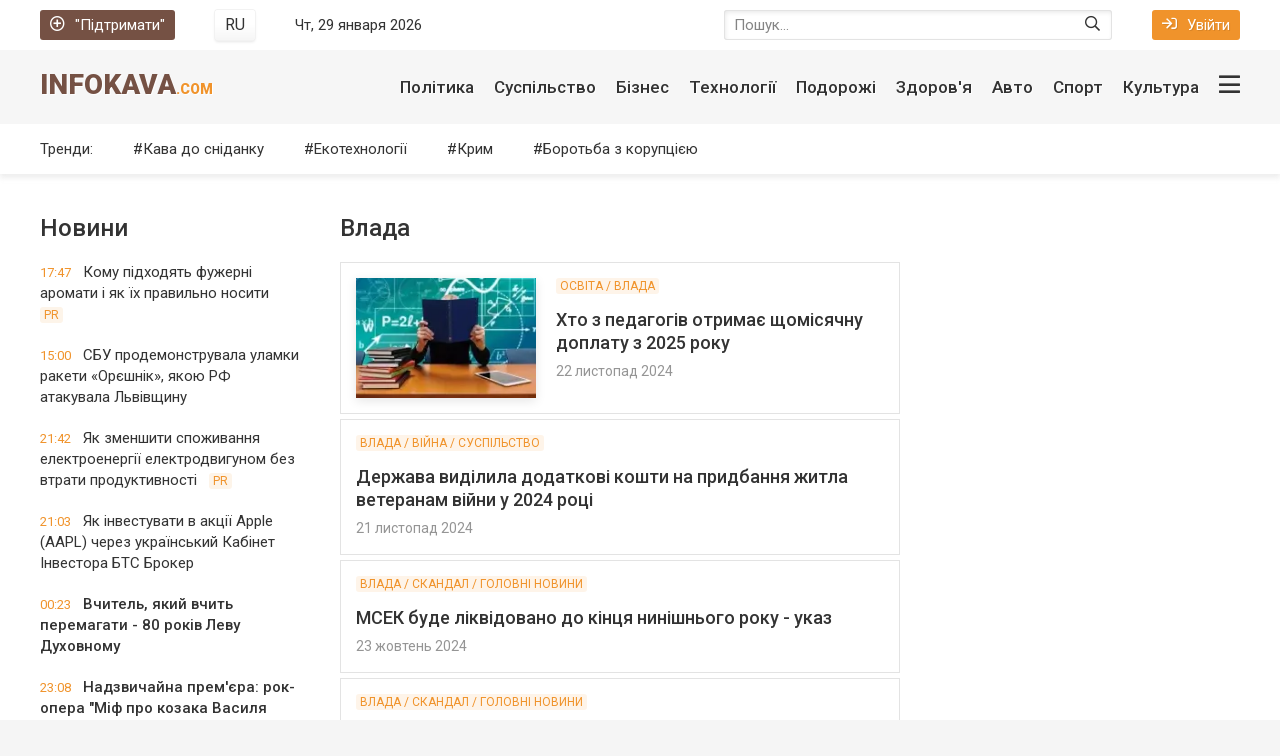

--- FILE ---
content_type: text/html; charset=utf-8
request_url: https://infokava.com/politics/vlada/
body_size: 15958
content:
<!DOCTYPE html>
<html lang="uk">
<head>
	<title>Останні свіжі новини влади, уряду, президента, верховної ради</title>
<meta charset="utf-8">
<meta name="description" content="політична влада, ресурси влади, державна влада">
<meta name="keywords" content="державна влада, аналітика, політичні події, прес-релізи, прес-конференції, огляди, прогнози, кроки влади, закони і їх виконання, актуальні новини ">
<meta name="generator" content="DataLife Engine (https://dle-news.ru)">
<link rel="canonical" href="https://infokava.com/politics/vlada/">
<link rel="alternate" type="application/rss+xml" title=" RSS" href="https://infokava.com/politics/vlada/rss.xml">
<link rel="preconnect" href="https://infokava.com/" fetchpriority="high">
<meta property="twitter:card" content="summary">
<meta property="twitter:title" content="Останні свіжі новини влади, уряду, президента, верховної ради">
<meta property="twitter:description" content="політична влада, ресурси влади, державна влада">
<meta property="og:type" content="article">
<meta property="og:site_name" content="InfoKava.com">
<meta property="og:title" content="Останні свіжі новини влади, уряду, президента, верховної ради">
<meta property="og:description" content="політична влада, ресурси влади, державна влада">
<link rel="alternate" hreflang="x-default" href="https://infokava.com/politics/vlada/">
<link rel="alternate" hreflang="uk" href="https://infokava.com/politics/vlada/">
<link rel="alternate" hreflang="ru" href="https://infokava.com/ru/politics/government/">
	<meta name="viewport" content="width=device-width, initial-scale=1.0" />
	<!--<meta name="apple-mobile-web-app-capable" content="yes">
	<meta name="apple-mobile-web-app-status-bar-style" content="default"> -->
	<meta name="twitter:card" content="summary" />
	<meta name="twitter:creator" content="@INFOKAVA" />
	<meta name="twitter:domain" content="infokava.com" />
	<meta name="twitter:site" content="@INFOKAVA" />
	<meta name="referrer" content="origin">
	
	
	<meta property="fb:app_id" content="1299734056776373" />
	<meta property="fb:app_id" content="720886201369896" />
	<meta property="fb:admins" content="100000580258005" />
	<meta property="fb:pages" content="450330358421581" />
	<meta property="fb:article_style" content="infokava">
	<meta name="yandex-verification" content="67dc0daf6c6e27c1" />
	<meta name='wmail-verification' content='67e9eeec6464dd557498b278aa4a916c' />
	<link rel="shortcut icon" href="/templates/infokava-2020/images/favicon.ico" />
    <link rel="preload" href="/templates/infokava-2020/css/common.css" as="style">
    <link rel="preload" href="/templates/infokava-2020/css/styles.css" as="style">
    <link rel="preload" href="/templates/infokava-2020/css/engine.css" as="style">
    <link rel="preload" href="/templates/infokava-2020/webfonts/Font-Awesome-Custom.woff?d0g5mw" as="font" type="font/woff" crossorigin>
	<link href="/templates/infokava-2020/css/common.css" type="text/css" rel="stylesheet" />
	<link href="/templates/infokava-2020/css/styles.css" type="text/css" rel="stylesheet" />
	<link href="/templates/infokava-2020/css/engine.css" type="text/css" rel="stylesheet" />
	<meta name="theme-color" content="#fff">
	<link href="//fonts.googleapis.com/css2?family=Roboto:ital,wght@0,400;0,500;0,900;1,400&display=swap" rel="stylesheet"> 
	<link rel="publisher" href="//plus.google.com/+Infokava" />
	<!-- Google Tag Manager -->
<script>(function(w,d,s,l,i){w[l]=w[l]||[];w[l].push({'gtm.start':
new Date().getTime(),event:'gtm.js'});var f=d.getElementsByTagName(s)[0],
j=d.createElement(s),dl=l!='dataLayer'?'&l='+l:'';j.async=true;j.src=
'https://www.googletagmanager.com/gtm.js?id='+i+dl;f.parentNode.insertBefore(j,f);
})(window,document,'script','dataLayer','GTM-K2NS88N');</script>
<!-- End Google Tag Manager -->
</head>
    


<body>
    
    
	<!-- Google Tag Manager (noscript) -->
<noscript><iframe src="https://www.googletagmanager.com/ns.html?id=GTM-K2NS88N"
height="0" width="0" style="display:none;visibility:hidden"></iframe></noscript>
<!-- End Google Tag Manager (noscript) -->

	<div class="wrapper  wrapper--pages">
		<div class="wrapper-main wrapper-container">

			<header class="header">
				<div class="header__top d-flex jc-space-between ai-center">
					<a href="/donate.html" class="header__donate-btn icon-at-left"><span class="far fa-plus-circle"></span>"Підтримати"</a>
					<div class="header__lang">
						 <button onclick="location.href='https://infokava.com/ru/politics/government/'"class="header__lang-btn"><figcaption>RU</figcaption></button>
						
					</div>
					<div class="header__time stretch-free-width"></div>
					<div class="header__search stretch-free-width">
						<form id="quicksearch" method="post">
							<input type="hidden" name="do" value="search" />
							<input type="hidden" name="subaction" value="search" />
							<input class="header__search-input" id="story" name="story" placeholder="Пошук..."type="text" />
							<button class="header__search-btn" type="submit"><span class="far fa-search"></span></button>
						</form>
					</div>
					<div class="header__auth">
						<div class="header__sign-in btn icon-at-left js-show-login"><span class="far fa-sign-in"></span>Увійти</div>
						
					</div>
				</div>
				<div class="header__middle d-flex jc-space-between ai-center">
					<a href="/" class="header__logo logo ws-nowrap">InfoKava<span>.com</span></a>
					<div class="header__btn-menu js-show-mobile-menu hidden"><span class="far fa-bars"></span></div>
					<nav class="header__nav stretch-free-width">					<ul class="header__menu d-flex jc-flex-end js-this-in-mobile-menu">
						<!--<li class="header__menu-submenu">
							<a href="/politics/">Політика</a>
							<ul class="header__menu-hidden">
								<li><a href="/politics/">Политика</a></li>
								<li><a href="/business/">Экономика</a></li>
								<li><a href="/travel/">Туризм</a></li>
								<li><a href="/social/">Общество</a></li>
								<li><a href="/auto/">Авто</a></li>
								<li><a href="/tech/">Технологии</a></li>
								<li><a href="/realty/">Недвижимость</a></li>
							</ul>
						</li>-->
						<li><a href="/social/">Політика</a></li>
						<li><a href="/social/">Суспільство</a></li>
						<li><a href="/business/">Бізнес</a></li>
						<li><a href="/tech/">Технології</a></li>
						<li><a href="/travel/">Подорожі</a></li>
						<li><a href="/health/">Здоров'я</a></li>
						<li><a href="/auto/">Авто</a></li>
						<li><a href="/sport/">Спорт</a></li>
						<li><a href="/culture/">Культура</a></li>
						<li data-text="Другие разделы" class="header__btn-show-big-menu js-show-big-menu"><span class="far fa-bars"></span></li>
					</ul>
					
					<div class="header__big-menu clearfix js-this-in-mobile-menu">
						<ul class="header__big-menu-column">
							<li class="header__big-menu-column-caption"><a href="/in_the_world/">Світові новини</a></li>
							<li><a href="/in_the_world/belarus/">Білорусь</a></li>
							<li><a href="/in_the_world/usa/">США</a></li>
							<li><a href="/in_the_world/canada/">Канада</a></li>
							<li><a href="/in_the_world/russia/">Московія</a></li>
							<li><a href="/in_the_world/germany/">Німеччина</a></li>
							<li><a href="/in_the_world/israel/">Ізраїль</a></li>
							<li><a href="/in_the_world/kazakhstan/">Казахстан</a></li>
							<li><a href="/in_the_world/poland/">Польща</a></li>
							<li><a href="/in_the_world/lithuania/">Литва</a></li>
							<li><a href="/in_the_world/turkey/">Туреччина</a></li>
							<li><a href="/in_the_world/moldova/">Молдова</a></li>
							<li><a href="/in_the_world/azerbaijan/">Азербайджан</a></li>
							<li><a href="/in_the_world/syria/">Сирія</a></li>
						</ul>
						<ul class="header__big-menu-column">
							<li class="header__big-menu-column-caption"><a href="/social/">Суспільство</a></li>
							<li><a href="/army/">Армія</a></li>
							<li><a href="/religion/">Релігія</a></li>
							<li><a href="/power_and_right/">Влада та право</a></li>
							<li><a href="/crime/">Кримінал</a></li>
							<li><a href="/nature/">Природа</a></li>
							<li class="header__big-menu-column-caption"><a href="/politics/">Політика</a></li>
							<li><a href="/government/">Влада</a></li>
							<li><a href="/opposition/">Опозиція</a></li>
							<li><a href="/party/">Партії</a></li>
							<li><a href="/regions/">Регіони</a></li>
							<li><a href="/crimea/">Крим</a></li>
						</ul>
						<ul class="header__big-menu-column">
							<li class="header__big-menu-column-caption"><a href="/business/">Бізнес</a></li>
							<li><a href="/finance/">Фінанси</a></li>
							<li><a href="/it_and_media/">ІT та медія</a></li>
							<li><a href="/transport/">Транспорт</a></li>
							<li><a href="/consumer_market/">Споживчий ринок</a></li>
							<li><a href="/energetics/">Енергетика</a></li>
							<li class="header__big-menu-column-caption"><a href="/tech/">Технології</a></li>
							<li><a href="/ekotehnologiji/">Екотехнології</a></li>
							<li><a href="/space/">Космос</a></li> 
							<li><a href="/science_and_society/">Наука та суспільство</a></li>
							<li><a href="/internet/">Інтернет</a></li> 
							<li><a href="/tehnoblog/">Техноблог</a></li> 
						</ul>
						<ul class="header__big-menu-column">
							<li class="header__big-menu-column-caption"><a href="/sport/">Спорт</a></li>
							<li><a href="/football/">Футбол</a></li>
							<li><a href="/basketball/">Баскетбол</a></li>
							<li><a href="/motorsports/">Автоспорт</a></li>
							<li><a href="/boxing/">Бокс</a></li>
							<li><a href="/sports_games/">Спортивні ігри</a></li>
							<li class="header__big-menu-column-caption"><a href="/auto/">Авто</a></li>
							<li><a href="/auto_mechanic/">АвтоМеханіка</a></li>
							<li><a href="/incidents/">Подіїя</a></li>
							<li><a href="/car_market/">АвтоРинок</a></li>
							<li><a href="/law_and_order/">Закон та право</a></li>
							<li><a href="/testdrives/">Тест-драйви</a></li>
						</ul>
						<ul class="header__big-menu-column">
							<li class="header__big-menu-column-caption"><a href="/travel/">Подорожі</a></li>
							<li><a href="/motherland/">Рідний край</a></li>
							<li><a href="/personal_experience/">Власний досвід</a></li>
							<li><a href="/close_up/">Крупний план</a></li>
							<li><a href="/under_its_own_power/">Своїм ходом</a></li>
							<li><a href="/tips_departing/">Поради від'їжджають</a></li>
							<li class="header__big-menu-column-caption"><a href="/culture/">Культура</a></li>
							<li><a href="/movie/">Кіно</a></li>
							<li><a href="/music/">Музика</a></li>
							<li><a href="/books/">Книжки</a></li>
							<li><a href="/theater/">Театр</a></li>
							<li><a href="/art_and_design/">Арт та дизайн</a></li>
						</ul>
					</div>
</nav>
				</div>
				<div class="header__bottom d-flex jc-space-between ai-center">
					<div class="header__submenu-caption">Тренди:</div>
					<ul class="header__submenu d-flex jc-flex-start stretch-free-width">
						<li><a href="/coffee_for_breakfast/">Кава до сніданку</a></li>
						<li><a href="/tech/ecotechnologies/">Екотехнології</a></li>
						<li><a href="/politics/crimea/">Крим</a></li>
						<li><a href="/corruption/">Боротьба з корупцією</a></li>
					</ul>
					
                   
				</div>
			</header>

			<!-- END HEADER -->

			<div class="content">
				
				
				
				
				<div class="main-columns d-flex">
					<div class="main-columns__column-left">
						<div class="sub-columns d-flex">
							<div class="sub-columns__column-left sub-columns__column-left--in-pages">
								<div class="section">
									<div class="section__title section__header">Новини</div>
									<div class="section__content">
										<div class="feed-item">
	<a href="https://infokava.com/78418-komu-pidkhodiat-fuzherni-aromaty-i-iak-ikh-pravylno-nosyty.html" class="feed-item__link animated-element">
		<time datetime="2026-01-09" class="feed-item__date">17:47</time> 
		<span class="feed-item__title  ">Кому підходять фужерні аромати і як їх правильно носити</span>
		
		<span class="feed-item__label">PR</span>
		
		
		
		
		
		
		
		
	</a>
</div><div class="feed-item">
	<a href="https://infokava.com/78417-sbu-prodemonstruvala-ulamky-rakety-orieshnik-iakou-rf-atakuvala-lvivshchynu.html" class="feed-item__link animated-element">
		<time datetime="2026-01-09" class="feed-item__date">15:00</time> 
		<span class="feed-item__title  ">СБУ продемонструвала уламки ракети «Орєшнік», якою РФ атакувала Львівщину</span>
		
		
		
		
		
		
		
		
		
		
	</a>
</div><div class="feed-item">
	<a href="https://infokava.com/78416-iak-zmenshyty-spozhyvannia-elektroenergii-elektrodvygunom-bez-vtraty-produktyvnosti.html" class="feed-item__link animated-element">
		<time datetime="2026-01-06" class="feed-item__date">21:42</time> 
		<span class="feed-item__title  ">Як зменшити споживання електроенергії електродвигуном без втрати продуктивності</span>
		
		<span class="feed-item__label">PR</span>
		
		
		
		
		
		
		
		
	</a>
</div><div class="feed-item">
	<a href="https://infokava.com/78415-iak-investuvaty-v-akcii-apple-aapl-cherez-ukrainskyi-kabinet-investora-bts-broker.html" class="feed-item__link animated-element">
		<time datetime="2025-11-24" class="feed-item__date">21:03</time> 
		<span class="feed-item__title  ">Як інвестувати в акції Apple (AAPL) через український Кабінет Інвестора БТС Брокер</span>
		
		
		
		
		
		
		
		
		
		
	</a>
</div><div class="feed-item">
	<a href="https://infokava.com/78413-vchytel-iakyi-vchyt-peremagaty-80-rokiv-levu-dukhovnomu.html" class="feed-item__link animated-element">
		<time datetime="2025-11-11" class="feed-item__date">00:23</time> 
		<span class="feed-item__title feed-item__title--bold ">Вчитель, який вчить перемагати - 80 років Леву Духовному</span>
		
		
		
		
		
		
		
		
		
		
	</a>
</div><div class="feed-item">
	<a href="https://infokava.com/78412-nadzvychaina-premiera-rok-opera-mif-pro-kozaka-vasylia-slipaka.html" class="feed-item__link animated-element">
		<time datetime="2025-10-21" class="feed-item__date">23:08</time> 
		<span class="feed-item__title feed-item__title--bold ">Надзвичайна прем&#039;єра: рок-опера &quot;Міф про козака Василя Сліпака&quot;</span>
		
		
		
		
		
		
		
		
		
		
	</a>
</div><div class="feed-item">
	<a href="https://infokava.com/78410-sim-ievropeiskykh-krain-zbilshyly-import-rosiiskykh-energonosiiv.html" class="feed-item__link animated-element">
		<time datetime="2025-10-10" class="feed-item__date">19:46</time> 
		<span class="feed-item__title feed-item__title--bold ">Сім європейських країн збільшили імпорт російських енергоносіїв</span>
		
		
		
		
		
		
		
		
		
		
	</a>
</div><div class="feed-item">
	<a href="https://infokava.com/78409-ukrainski-obligacii-ovdp-iak-investuvaty-vygidno-ta-bezpechno.html" class="feed-item__link animated-element">
		<time datetime="2025-09-21" class="feed-item__date">21:39</time> 
		<span class="feed-item__title  ">Українські облігації ОВДП: як інвестувати вигідно та безпечно</span>
		
		
		
		
		
		
		
		
		
		
	</a>
</div><div class="feed-item">
	<a href="https://infokava.com/78406-tramp-vse-pesymistychnishe-ocinuie-svou-spromozhnist-zupynyty-viinu-rosii-proty-ukrainy.html" class="feed-item__link animated-element">
		<time datetime="2025-09-05" class="feed-item__date">18:57</time> 
		<span class="feed-item__title feed-item__title--bold ">Трамп все песимістичніше оцінює свою спроможність зупинити війну Росії проти України</span>
		
		
		
		
		
		
		
		
		
		
	</a>
</div><div class="feed-item">
	<a href="https://infokava.com/78405-iak-zrozumity-shcho-v-tebe-glysty.html" class="feed-item__link animated-element">
		<time datetime="2025-09-01" class="feed-item__date">21:15</time> 
		<span class="feed-item__title  ">Як зрозуміти, що в тебе глисти</span>
		
		<span class="feed-item__label">PR</span>
		
		
		
		
		
		
		
		
	</a>
</div><div class="feed-item">
	<a href="https://infokava.com/78404-v-ukraini-rozkydano-milion-min-a-zaminovana-ploshcha-bilsha-za-angliu.html" class="feed-item__link animated-element">
		<time datetime="2025-08-27" class="feed-item__date">22:19</time> 
		<span class="feed-item__title feed-item__title--bold ">В Україні розкидано мільйон мін, а замінована площа більша за Англію</span>
		
		
		
		
		
		
		
		
		
		
	</a>
</div><div class="feed-item">
	<a href="https://infokava.com/78403-u-shvecii-vymagaut-zakryttia-cerkvy-zvidky-shpyguvaly-za-aerodromom-nato-dlia-rosii.html" class="feed-item__link animated-element">
		<time datetime="2025-08-27" class="feed-item__date">22:08</time> 
		<span class="feed-item__title  ">У Швеції вимагають закриття церкви, звідки шпигували за аеродромом НАТО для Росії</span>
		
		
		
		
		
		
		
		
		
		
	</a>
</div><div class="feed-item">
	<a href="https://infokava.com/78402-u-stolychnomu-klubi-v-den-zhaloby-veselylysia-i-tancuvaly.html" class="feed-item__link animated-element">
		<time datetime="2025-08-04" class="feed-item__date">08:59</time> 
		<span class="feed-item__title  ">У столичному клубі в День жалоби веселилися і танцювали</span>
		
		
		
		
		
		
		
		
		
		
	</a>
</div><div class="feed-item">
	<a href="https://infokava.com/78400-z-tymchasovo-okupovanykh-terytorii-ta-rf-povernuly-odynadciat-ditei.html" class="feed-item__link animated-element">
		<time datetime="2025-07-19" class="feed-item__date">19:38</time> 
		<span class="feed-item__title feed-item__title--bold ">З тимчасово окупованих територій та РФ повернули одинадцять дітей</span>
		
		
		
		
		
		
		
		
		
		
	</a>
</div><div class="feed-item">
	<a href="https://infokava.com/78399-pentagon-vidnovyv-postachannia-oboronnogo-ozbroiennia-ukrainy-pislia-nakazu-trampa.html" class="feed-item__link animated-element">
		<time datetime="2025-07-08" class="feed-item__date">11:54</time> 
		<span class="feed-item__title feed-item__title--bold ">Пентагон відновив постачання оборонного озброєння України після наказу Трампа</span>
		
		
		
		
		
		
		
		
		
		
	</a>
</div>
									</div>
									<a href="/lastnews/" class="section__btn-more">Всі новини</a>
								</div>
							</div>
							<div class="sub-columns__column-right">
								<div class="section">
									<h1 class="section__title section__header">Влада</h1>
									<div class="section__content">
										
<article class="lastnews-item news-item feed-item-2 short-item d-flex">
    <a href="https://infokava.com/78203-khto-z-pedagogiv-otrymaie-shchomisiachnu-doplatu-z-2025-roku.html" class="short-item__img img-fit-cover">
        <img src="/templates/infokava-2020/images/noimg.jpg" data-src="/uploads/posts/2024-11/thumbs/0eb1d69793_uchytel.webp" alt="Хто з педагогів отримає щомісячну доплату з 2025 року" class="animated-element">
    </a>
	<div class="feed-item-2__link animated-element stretch-free-width">
		<div class="feed-item-2__category ws-nowrap">Освіта / Влада</div>
		<a href="https://infokava.com/78203-khto-z-pedagogiv-otrymaie-shchomisiachnu-doplatu-z-2025-roku.html" class="feed-item-2__title">Хто з педагогів отримає щомісячну доплату з 2025 року</a>
        <div class="feed-item-2__meta ws-nowrap">
            <time datetime="2024-11-22" class="feed-item-2__date">22 листопад 2024</time> 
            
            
            
            
            
            
            
            
            
            
        </div> 
	</div>
</article>


<article class="lastnews-item news-item feed-item-2 short-item d-flex">
    
	<div class="feed-item-2__link animated-element stretch-free-width">
		<div class="feed-item-2__category ws-nowrap">Влада / Війна / Суспільство</div>
		<a href="https://infokava.com/78202-derzhava-vydilyla-dodatkovi-koshty-na-prydbannia-zhytla-veteranam-viiny-u-2024-roci.html" class="feed-item-2__title">Держава виділила додаткові кошти на придбання житла  ветеранам війни у 2024 році</a>
        <div class="feed-item-2__meta ws-nowrap">
            <time datetime="2024-11-21" class="feed-item-2__date">21 листопад 2024</time> 
            
            
            
            
            
            
            
            
            
            
        </div> 
	</div>
</article>


<article class="lastnews-item news-item feed-item-2 short-item d-flex">
    
	<div class="feed-item-2__link animated-element stretch-free-width">
		<div class="feed-item-2__category ws-nowrap">Влада / Скандал / Головні новини</div>
		<a href="https://infokava.com/78182-msek-bude-likvidovano-do-kincia-nynishnogo-roku-ukaz.html" class="feed-item-2__title">МСЕК буде ліквідовано до кінця нинішнього року - указ</a>
        <div class="feed-item-2__meta ws-nowrap">
            <time datetime="2024-10-23" class="feed-item-2__date">23 жовтень 2024</time> 
            
            
            
            
            
            
            
            
            
            
        </div> 
	</div>
</article>


<article class="lastnews-item news-item feed-item-2 short-item d-flex">
    
	<div class="feed-item-2__link animated-element stretch-free-width">
		<div class="feed-item-2__category ws-nowrap">Влада / Скандал / Головні новини</div>
		<a href="https://infokava.com/78181-generalnyi-prokuror-ukrainy-podav-u-vidstavku-na-tli-korupciinykh-skandaliv.html" class="feed-item-2__title">Генеральний прокурор України подав у відставку на тлі корупційних скандалів</a>
        <div class="feed-item-2__meta ws-nowrap">
            <time datetime="2024-10-23" class="feed-item-2__date">23 жовтень 2024</time> 
            
            
            
            
            
            
            
            
            
            
        </div> 
	</div>
</article>


<article class="lastnews-item news-item feed-item-2 short-item d-flex">
    
	<div class="feed-item-2__link animated-element stretch-free-width">
		<div class="feed-item-2__category ws-nowrap">Влада / Скандал / Головні новини</div>
		<a href="https://infokava.com/78180-rnbo-pryiniav-nyzku-rishen-shchodo-sytuacii-z-msek-ta-reorganizacii-sluzhby.html" class="feed-item-2__title">РНБО прийняв низку рішень щодо ситуації з МСЕК та реорганізації служби</a>
        <div class="feed-item-2__meta ws-nowrap">
            <time datetime="2024-10-22" class="feed-item-2__date">22 жовтень 2024</time> 
            
            
            
            
            
            
            
            
            
            
        </div> 
	</div>
</article>


<article class="lastnews-item news-item feed-item-2 short-item d-flex">
    
	<div class="feed-item-2__link animated-element stretch-free-width">
		<div class="feed-item-2__category ws-nowrap">Влада / Суспільство / Головні новини</div>
		<a href="https://infokava.com/78152-minsocpolityky-zapustylo-socialnyi-portal-teper-mozhna-spilkuvatysia-s-uszn-viddaleno.html" class="feed-item-2__title">Мінсоцполітики запустило Соціальний портал - тепер можна спілкуватися с УСЗН віддалено</a>
        <div class="feed-item-2__meta ws-nowrap">
            <time datetime="2024-10-04" class="feed-item-2__date">04 жовтень 2024</time> 
            
            
            
            
            
            
            
            
            
            
        </div> 
	</div>
</article>


<article class="lastnews-item news-item feed-item-2 short-item d-flex">
    
	<div class="feed-item-2__link animated-element stretch-free-width">
		<div class="feed-item-2__category ws-nowrap">Війна / Армія / Влада</div>
		<a href="https://infokava.com/78098-rada-dekryminalizuvala-samovilne-zalyshennia-viiskovoi-chastyny-viiskovi-krytykuut.html" class="feed-item-2__title">Рада декриміналізувала самовільне залишення військової частини - військові критикують</a>
        <div class="feed-item-2__meta ws-nowrap">
            <time datetime="2024-08-27" class="feed-item-2__date">27 серпень 2024</time> 
            
            
            
            
            
            
            
            
            
            
        </div> 
	</div>
</article>


<article class="lastnews-item news-item feed-item-2 short-item d-flex">
    
	<div class="feed-item-2__link animated-element stretch-free-width">
		<div class="feed-item-2__category ws-nowrap">Війна / Влада / Головні новини</div>
		<a href="https://infokava.com/78091-ukraina-stvoruie-siru-zonu-u-prykordonni-s-rf-gumanitarni-korydory-ta-evakuaciia.html" class="feed-item-2__title">Україна створює сіру зону у прикордонні с РФ: гуманітарні коридори та евакуація</a>
        <div class="feed-item-2__meta ws-nowrap">
            <time datetime="2024-08-15" class="feed-item-2__date">15 серпень 2024</time> 
            
            
            
            
            
            
            
            
            
            
        </div> 
	</div>
</article>


<article class="lastnews-item news-item feed-item-2 short-item d-flex">
    
	<div class="feed-item-2__link animated-element stretch-free-width">
		<div class="feed-item-2__category ws-nowrap">Війна / Армія / Влада</div>
		<a href="https://infokava.com/78058-skilky-viiskovozoboviazanykh-maut-vidstrochku-vid-pryzovu-u-riznykh-galuziakh.html" class="feed-item-2__title">Скільки військовозобов&#039;язаних мають відстрочку від призову у різних галузях</a>
        <div class="feed-item-2__meta ws-nowrap">
            <time datetime="2024-07-31" class="feed-item-2__date">31 липень 2024</time> 
            
            
            
            
            
            
            
            
            
            
        </div> 
	</div>
</article>


<article class="lastnews-item news-item feed-item-2 short-item d-flex">
    
	<div class="feed-item-2__link animated-element stretch-free-width">
		<div class="feed-item-2__category ws-nowrap">Влада / Вибір редакції</div>
		<a href="https://infokava.com/78035-valerii-zaluzhnyi-vystupyv-u-londoni-na-konferencii-z-pytan-nazemnoi-viiny.html" class="feed-item-2__title">Валерій Залужний виступив у Лондоні на Конференції з питань наземної війни</a>
        <div class="feed-item-2__meta ws-nowrap">
            <time datetime="2024-07-22" class="feed-item-2__date">22 липень 2024</time> 
            
            
            
            
            
            
            
            
            
            
        </div> 
	</div>
</article>

<div class="pagination clr ignore-select" id="pagination">
	<div class="pagination__inner d-flex jc-center">
		<span>1</span> <a href="https://infokava.com/politics/vlada/page/2/">2</a> <a href="https://infokava.com/politics/vlada/page/3/">3</a> <a href="https://infokava.com/politics/vlada/page/4/">4</a> <a href="https://infokava.com/politics/vlada/page/5/">5</a> <a href="https://infokava.com/politics/vlada/page/6/">6</a> <a href="https://infokava.com/politics/vlada/page/7/">7</a> <a href="https://infokava.com/politics/vlada/page/8/">8</a> <a href="https://infokava.com/politics/vlada/page/9/">9</a> <a href="https://infokava.com/politics/vlada/page/10/">10</a> <span class="nav_ext">...</span> <a href="https://infokava.com/politics/vlada/page/248/">248</a>
	</div>
</div>
									</div>
								</div>
							</div>
						</div>
					</div>
					<div class="main-columns__column-right">
						
					</div>
				</div>
				
				<div class="main-columns main-columns--bg d-flex">
	<div class="main-columns__column-left">
		<div class="section">
			<div class="section__header d-flex jc-space-between ai-center">
				<div class="section__title stretch-free-width">ІНФОГРАФІКА</div>
				<a href="/infographics/" class="section__link-more">Переглядати ще<span class="far fa-angle-right"></span></a>
			</div>
			<div class="section__content section__content--grid-1">
				<div class="tile-item">
	<a class="tile-item__link img-inner-overlay img-fit-cover" href="https://infokava.com/78069-ipoteka-v-ukraini-pomolodshala-kredyty-vse-chastishe-bere-molod-do-30-rokiv.html">
		<div class="tile-item__desc">
			<div class="tile-item__title">Іпотека в Україні помолодшала: кредити все частіше бере молодь до 30 років</div>
		</div>
		<img src="/templates/infokava-2020/images/noimg.jpg" data-src="/uploads/posts/2024-08/thumbs/a004737b6f_ipoteka.webp" alt="Іпотека в Україні помолодшала: кредити все частіше бере молодь до 30 років">
	</a>
</div><div class="tile-item">
	<a class="tile-item__link img-inner-overlay img-fit-cover" href="https://infokava.com/75463-battl-zelenskij-poroshenko-lideri-vzhe-majzhe-na-rivnih-ale-bagato-tih-hto-ne-viznachivsja.html">
		<div class="tile-item__desc">
			<div class="tile-item__title">Баттл Зеленський-Порошенко: лідери вже майже на рівних, але багато тих, хто не визначився</div>
		</div>
		<img src="/templates/infokava-2020/images/noimg.jpg" data-src="/uploads/posts/2022-02/1643728960_1.webp" alt="Баттл Зеленський-Порошенко: лідери вже майже на рівних, але багато тих, хто не визначився">
	</a>
</div><div class="tile-item">
	<a class="tile-item__link img-inner-overlay img-fit-cover" href="https://infokava.com/75455-ukrajinu-zahlostuye-vzhe-ne-hvilja-a-spravzhnye-cunami-kovida-scho-robiti.html">
		<div class="tile-item__desc">
			<div class="tile-item__title">Україну захльостує вже не хвиля, а справжнє цунамі ковіда. Що робити</div>
		</div>
		<img src="/templates/infokava-2020/images/noimg.jpg" data-src="/uploads/posts/2022-01/1643340109_1-.webp" alt="Україну захльостує вже не хвиля, а справжнє цунамі ковіда. Що робити">
	</a>
</div><div class="tile-item">
	<a class="tile-item__link img-inner-overlay img-fit-cover" href="https://infokava.com/75447-dorogi-chi-armija-prezident-viznachivsja-na-dorogi-vitracheno-u-10-raziv-bilshe.html">
		<div class="tile-item__desc">
			<div class="tile-item__title">Дороги чи армія: президент визначився - на дороги витрачено у 10 разів більше</div>
		</div>
		<img src="/templates/infokava-2020/images/noimg.jpg" data-src="/uploads/posts/2022-01/1643218066_1-.webp" alt="Дороги чи армія: президент визначився - на дороги витрачено у 10 разів більше">
	</a>
</div>
			</div>
		</div>
		<div class="section no-mb">
			<div class="section__header d-flex jc-space-between ai-center">
				<div class="section__title stretch-free-width">Мультимедіа</div>
				<a href="#" class="section__link-more">Переглядати ще<span class="far fa-angle-right"></span></a>
			</div>
			<div class="section__content section__content--grid-2">
				<div class="tile-item  tile-item--big">
	<a class="tile-item__link img-inner-overlay img-fit-cover" href="https://infokava.com/78096-u-kyievi-pokazaly-vystavku-viiskovogo-fotografa-arsena-fedosenka-iakyi-zagynuv-na-viini.html">
		<div class="tile-item__desc">
			
			<div class="tile-item__meta d-flex jc-flex-start ai-center">
				<div class="tile-item__category">Війна / Фото / Київ</div>
				<div class="tile-item__date">20-08-2024, 22:18</div>
			</div>
			
			<div class="tile-item__title">У Києві показали виставку військового фотографа Арсена Федосенка, який загинув на війні</div>
		</div>
		
		<div class="tile-item__label tile-item__label--icon d-flex jc-center ai-center" title="Фото"><span class="far fa-camera"></span></div>
		<img src="/templates/infokava-2020/images/noimg.jpg" data-src="/uploads/posts/2024-08/thumbs/4099d6f135_ars.webp" alt="У Києві показали виставку військового фотографа Арсена Федосенка, який загинув на війні">
	</a>
</div><div class="tile-item  tile-item--tall">
	<a class="tile-item__link img-inner-overlay img-fit-cover" href="https://infokava.com/75780-malenkij-volonterskij-vulik-u-velikomu-dnipri-reportazh.html">
		<div class="tile-item__desc">
			
			<div class="tile-item__title">Маленький волонтерський вулик у великому Дніпрі. Репортаж</div>
		</div>
		
		<div class="tile-item__label tile-item__label--icon d-flex jc-center ai-center" title="Фото"><span class="far fa-camera"></span></div>
		<img src="/templates/infokava-2020/images/noimg.jpg" data-src="/uploads/posts/2022-04/medium/deti-mariupolja7.webp" alt="Маленький волонтерський вулик у великому Дніпрі. Репортаж">
	</a>
</div><div class="tile-item  tile-item--tall">
	<a class="tile-item__link img-inner-overlay img-fit-cover" href="https://infokava.com/75575-den-vosmij-vsi-liniji-oboroni-ukrajini-zberezheni-u-voroga-nemaye-uspihu.html">
		<div class="tile-item__desc">
			
			<div class="tile-item__title">День восьмий: всі лінії оборони України збережені, у ворога немає успіху</div>
		</div>
		
		<div class="tile-item__label tile-item__label--icon d-flex jc-center ai-center" title="Фото"><span class="far fa-camera"></span></div>
		<img src="/templates/infokava-2020/images/noimg.jpg" data-src="/uploads/posts/2022-03/1-2.webp" alt="День восьмий: всі лінії оборони України збережені, у ворога немає успіху">
	</a>
</div><div class="tile-item ">
	<a class="tile-item__link img-inner-overlay img-fit-cover" href="https://infokava.com/75536-putin-zagrozhuye-strashnimi-naslidkami-vsim-hto-hoche-dopomogti-ukrajini.html">
		<div class="tile-item__desc">
			
			<div class="tile-item__title">Путін загрожує страшними наслідками всім, хто хоче допомогти Україні</div>
		</div>
		<div class="tile-item__label tile-item__label--icon d-flex jc-center ai-center" title="Видео"><span class="far fa-video"></span></div>
		
		<img src="/templates/infokava-2020/images/noimg.jpg" data-src="/uploads/posts/2022-02/1645694589_1-.webp" alt="Путін загрожує страшними наслідками всім, хто хоче допомогти Україні">
	</a>
</div><div class="tile-item ">
	<a class="tile-item__link img-inner-overlay img-fit-cover" href="https://infokava.com/75497-dzho-bajden-pro-ukrajinu-rosiju-ta-poziciju-ssha.html">
		<div class="tile-item__desc">
			
			<div class="tile-item__title">Джо Байден - про Україну, Росію та позицію США</div>
		</div>
		<div class="tile-item__label tile-item__label--icon d-flex jc-center ai-center" title="Видео"><span class="far fa-video"></span></div>
		
		<img src="/templates/infokava-2020/images/noimg.jpg" data-src="/uploads/posts/2022-07/thumbs/2423423423.webp" alt="Джо Байден - про Україну, Росію та позицію США">
	</a>
</div>
			</div>
		</div>
	</div>
	<div class="main-columns__column-right">
		<div class="section no-mb">
			<div class="section__header d-flex jc-space-between ai-center">
				<div class="section__title stretch-free-width">Краще за тиждень</div>
			</div>
			<div class="section__content">
				<article class="feed-item-2">
	<a href="https://infokava.com/78418-komu-pidkhodiat-fuzherni-aromaty-i-iak-ikh-pravylno-nosyty.html" class="feed-item-2__link animated-element">
		<div class="feed-item-2__category ws-nowrap">Прес-реліз</div>
		<div class="feed-item-2__title">Кому підходять фужерні аромати і як їх правильно носити</div>
		<time datetime="2026-01-09" class="feed-item-2__date">09 січень 2026</time> 
	</a>
</article><article class="feed-item-2">
	<a href="https://infokava.com/78417-sbu-prodemonstruvala-ulamky-rakety-orieshnik-iakou-rf-atakuvala-lvivshchynu.html" class="feed-item-2__link animated-element">
		<div class="feed-item-2__category ws-nowrap">Війна / Головні новини</div>
		<div class="feed-item-2__title">СБУ продемонструвала уламки ракети «Орєшнік», якою РФ атакувала Львівщину</div>
		<time datetime="2026-01-09" class="feed-item-2__date">09 січень 2026</time> 
	</a>
</article><article class="feed-item-2">
	<a href="https://infokava.com/78416-iak-zmenshyty-spozhyvannia-elektroenergii-elektrodvygunom-bez-vtraty-produktyvnosti.html" class="feed-item-2__link animated-element">
		<div class="feed-item-2__category ws-nowrap">Прес-реліз</div>
		<div class="feed-item-2__title">Як зменшити споживання електроенергії електродвигуном без втрати продуктивності</div>
		<time datetime="2026-01-06" class="feed-item-2__date">06 січень 2026</time> 
	</a>
</article><article class="feed-item-2">
	<a href="https://infokava.com/78415-iak-investuvaty-v-akcii-apple-aapl-cherez-ukrainskyi-kabinet-investora-bts-broker.html" class="feed-item-2__link animated-element">
		<div class="feed-item-2__category ws-nowrap">Фінанси</div>
		<div class="feed-item-2__title">Як інвестувати в акції Apple (AAPL) через український Кабінет Інвестора БТС Брокер</div>
		<time datetime="2025-11-24" class="feed-item-2__date">24 листопад 2025</time> 
	</a>
</article><article class="feed-item-2">
	<a href="https://infokava.com/78413-vchytel-iakyi-vchyt-peremagaty-80-rokiv-levu-dukhovnomu.html" class="feed-item-2__link animated-element">
		<div class="feed-item-2__category ws-nowrap">Освіта / Крупний план / Відомі особи</div>
		<div class="feed-item-2__title">Вчитель, який вчить перемагати - 80 років Леву Духовному</div>
		<time datetime="2025-11-11" class="feed-item-2__date">11 листопад 2025</time> 
	</a>
</article><article class="feed-item-2">
	<a href="https://infokava.com/78412-nadzvychaina-premiera-rok-opera-mif-pro-kozaka-vasylia-slipaka.html" class="feed-item-2__link animated-element">
		<div class="feed-item-2__category ws-nowrap">Культура / Музика / Головні новини</div>
		<div class="feed-item-2__title">Надзвичайна прем&#039;єра: рок-опера &quot;Міф про козака Василя Сліпака&quot;</div>
		<time datetime="2025-10-21" class="feed-item-2__date">21 жовтень 2025</time> 
	</a>
</article>
			</div>
		</div>
	</div>
</div>

<div class="main-columns d-flex jc-space-between">
	<div class="section section--column">
		<div class="section__header d-flex jc-space-between ai-center">
			<div class="section__title stretch-free-width">Політика</div>
			<a href="/politics/" class="section__link-more">Ще<span class="far fa-angle-right"></span></a>
		</div>
		<div class="section__content">
			<article class="feed-item-2">
	<a href="https://infokava.com/78410-sim-ievropeiskykh-krain-zbilshyly-import-rosiiskykh-energonosiiv.html" class="feed-item-2__link animated-element">
		<div class="feed-item-2__title">Сім європейських країн збільшили імпорт російських енергоносіїв</div>
		<time datetime="2025-10-10" class="feed-item-2__date">10 жовтень 2025</time> 
	</a>
</article><article class="feed-item-2">
	<a href="https://infokava.com/78400-z-tymchasovo-okupovanykh-terytorii-ta-rf-povernuly-odynadciat-ditei.html" class="feed-item-2__link animated-element">
		<div class="feed-item-2__title">З тимчасово окупованих територій та РФ повернули одинадцять дітей</div>
		<time datetime="2025-07-19" class="feed-item-2__date">19 липень 2025</time> 
	</a>
</article><article class="feed-item-2">
	<a href="https://infokava.com/78388-potenciinyi-kandydat-u-prezydenty-kolumbii-migel-uribe-pislia-zamakhu-vzhe-ponad-tyzhden-u-vazhkomu-stani.html" class="feed-item-2__link animated-element">
		<div class="feed-item-2__title">Потенційний кандидат у президенти Колумбії Мігель Урібе після замаху вже понад тиждень у важкому стані</div>
		<time datetime="2025-06-20" class="feed-item-2__date">20 червень 2025</time> 
	</a>
</article><article class="feed-item-2">
	<a href="https://infokava.com/78392-samit-u-kanadi-ganebna-vtecha-trampa-velyka-simka-vrazhena.html" class="feed-item-2__link animated-element">
		<div class="feed-item-2__title">Саміт у Канаді: ганебна втеча Трампа - &quot;велика сімка&quot; вражена</div>
		<time datetime="2025-06-15" class="feed-item-2__date">15 червень 2025</time> 
	</a>
</article><article class="feed-item-2">
	<a href="https://infokava.com/78390-rozpochavsia-novyi-obmin-polonenymy-vin-prokhodytyme-u-dekilka-etapiv.html" class="feed-item-2__link animated-element">
		<div class="feed-item-2__title">Розпочався новий обмін полоненими - він проходитиме у декілька етапів</div>
		<time datetime="2025-06-09" class="feed-item-2__date">09 червень 2025</time> 
	</a>
</article>
		</div>
	</div>
	<div class="section section--column">
		<div class="section__header d-flex jc-space-between ai-center">
			<div class="section__title stretch-free-width">Суспільство</div>
			<a href="/social/" class="section__link-more">Ще<span class="far fa-angle-right"></span></a>
		</div>
		<div class="section__content">
			<article class="feed-item-2">
	<a href="https://infokava.com/78413-vchytel-iakyi-vchyt-peremagaty-80-rokiv-levu-dukhovnomu.html" class="feed-item-2__link animated-element">
		<div class="feed-item-2__title">Вчитель, який вчить перемагати - 80 років Леву Духовному</div>
		<time datetime="2025-11-11" class="feed-item-2__date">11 листопад 2025</time> 
	</a>
</article><article class="feed-item-2">
	<a href="https://infokava.com/78388-potenciinyi-kandydat-u-prezydenty-kolumbii-migel-uribe-pislia-zamakhu-vzhe-ponad-tyzhden-u-vazhkomu-stani.html" class="feed-item-2__link animated-element">
		<div class="feed-item-2__title">Потенційний кандидат у президенти Колумбії Мігель Урібе після замаху вже понад тиждень у важкому стані</div>
		<time datetime="2025-06-20" class="feed-item-2__date">20 червень 2025</time> 
	</a>
</article><article class="feed-item-2">
	<a href="https://infokava.com/78380-ies-zacikavyvsia-pornosaitamy-cherez-vidsutnist-perevirky-viku-korystuvachiv.html" class="feed-item-2__link animated-element">
		<div class="feed-item-2__title">ЄС зацікавився порносайтами через відсутність перевірки віку користувачів</div>
		<time datetime="2025-06-09" class="feed-item-2__date">09 червень 2025</time> 
	</a>
</article><article class="feed-item-2">
	<a href="https://infokava.com/78374-na-kyivshchyni-pid-chas-rosiiskoi-ataky-zagynula-mama-leleka-prykryvshy-sobou-ptasheniat.html" class="feed-item-2__link animated-element">
		<div class="feed-item-2__title">На Київщині під час російської атаки загинула мама-лелека, прикривши собою пташенят</div>
		<time datetime="2025-05-24" class="feed-item-2__date">24 травень 2025</time> 
	</a>
</article><article class="feed-item-2">
	<a href="https://infokava.com/78355-khto-zaime-papskyi-prestol-i-stane-novym-pontyfikom.html" class="feed-item-2__link animated-element">
		<div class="feed-item-2__title">Хто займе папський престол і стане новим понтифіком</div>
		<time datetime="2025-04-29" class="feed-item-2__date">29 квітень 2025</time> 
	</a>
</article>
		</div>
	</div>
	<div class="section section--column">
		<div class="section__header d-flex jc-space-between ai-center">
			<div class="section__title stretch-free-width">Бізнес</div>
			<a href="/business/" class="section__link-more">Ще<span class="far fa-angle-right"></span></a>
		</div>
		<div class="section__content">
			<article class="feed-item-2">
	<a href="https://infokava.com/78415-iak-investuvaty-v-akcii-apple-aapl-cherez-ukrainskyi-kabinet-investora-bts-broker.html" class="feed-item-2__link animated-element">
		<div class="feed-item-2__title">Як інвестувати в акції Apple (AAPL) через український Кабінет Інвестора БТС Брокер</div>
		<time datetime="2025-11-24" class="feed-item-2__date">24 листопад 2025</time> 
	</a>
</article><article class="feed-item-2">
	<a href="https://infokava.com/78409-ukrainski-obligacii-ovdp-iak-investuvaty-vygidno-ta-bezpechno.html" class="feed-item-2__link animated-element">
		<div class="feed-item-2__title">Українські облігації ОВДП: як інвестувати вигідно та безпечно</div>
		<time datetime="2025-09-21" class="feed-item-2__date">21 вересень 2025</time> 
	</a>
</article><article class="feed-item-2">
	<a href="https://infokava.com/78341-indiia-ne-proty-zainiaty-misce-rosii-na-rynku-ozbroiennia.html" class="feed-item-2__link animated-element">
		<div class="feed-item-2__title">Індія не проти зайняти місце Росії на ринку озброєння</div>
		<time datetime="2025-04-24" class="feed-item-2__date">24 квітень 2025</time> 
	</a>
</article><article class="feed-item-2">
	<a href="https://infokava.com/78335-pryvatnyi-biznes-ta-banky-zabezpechyly-znachni-nadkhodzhennia-do-budzhetu-u-2024-roci.html" class="feed-item-2__link animated-element">
		<div class="feed-item-2__title">Приватний бізнес та банки забезпечили значні надходження до бюджету у 2024 році</div>
		<time datetime="2025-04-14" class="feed-item-2__date">14 квітень 2025</time> 
	</a>
</article><article class="feed-item-2">
	<a href="https://infokava.com/78332-vidkryto-novyi-punkt-propusku-na-kordoni-ukrainy-z-ugorshchynou.html" class="feed-item-2__link animated-element">
		<div class="feed-item-2__title">Відкрито новий пункт пропуску на кордоні України з Угорщиною </div>
		<time datetime="2025-04-08" class="feed-item-2__date">08 квітень 2025</time> 
	</a>
</article>
		</div>
	</div>
	<div class="section section--column">
		<div class="section__header d-flex jc-space-between ai-center">
			<div class="section__title stretch-free-width">Технології</div>
			<a href="/tech/" class="section__link-more">Ще<span class="far fa-angle-right"></span></a>
		</div>
		<div class="section__content">
			<article class="feed-item-2">
	<a href="https://infokava.com/78243-khto-pravyi-altman-iakyi-bazhaie-zarobyty-chy-mask-iakyi-khoche-odnoosibno-kontroluvaty-gpt.html" class="feed-item-2__link animated-element">
		<div class="feed-item-2__title">Хто правий: Альтман, який бажає заробити, чи Маск, який хоче одноосібно контролювати  GPT</div>
		<time datetime="2024-12-17" class="feed-item-2__date">17 грудень 2024</time> 
	</a>
</article><article class="feed-item-2">
	<a href="https://infokava.com/78214-u-francii-khochut-obmezhyty-dostup-do-socmerezh-ditei-ta-pidlitkiv-do-15-rokiv.html" class="feed-item-2__link animated-element">
		<div class="feed-item-2__title">У Франції хочуть обмежити доступ до соцмереж дітей та підлітків до 15 років</div>
		<time datetime="2024-11-28" class="feed-item-2__date">28 листопад 2024</time> 
	</a>
</article><article class="feed-item-2">
	<a href="https://infokava.com/78212-fishyngova-afera-z-apple-id-pro-iaku-slid-pamiataty-korystuvacham-iphone-shakhtai-vzhe-na-starti.html" class="feed-item-2__link animated-element">
		<div class="feed-item-2__title">Фішингова афера з Apple ID, про яку слід пам&#039;ятати користувачам iPhone - шахраї вже на старті</div>
		<time datetime="2024-11-26" class="feed-item-2__date">26 листопад 2024</time> 
	</a>
</article><article class="feed-item-2">
	<a href="https://infokava.com/78185-resurs-diia-odyn-iz-naikrashchykh-vynakhodiv-svitu-za-versiieu-time.html" class="feed-item-2__link animated-element">
		<div class="feed-item-2__title">Ресурс &quot;Дія&quot; — один із найкращих винаходів світу, за версією TIME</div>
		<time datetime="2024-10-30" class="feed-item-2__date">30 жовтень 2024</time> 
	</a>
</article><article class="feed-item-2">
	<a href="https://infokava.com/78120-ukrainciam-spodobalosia-odruzhuvatysia-onlain-ale-ne-vsim.html" class="feed-item-2__link animated-element">
		<div class="feed-item-2__title">Українцям сподобалося одружуватися онлайн. Але не всім</div>
		<time datetime="2024-09-12" class="feed-item-2__date">12 вересень 2024</time> 
	</a>
</article>
		</div>
	</div>
	<div class="section section--column">
		<div class="section__header d-flex jc-space-between ai-center">
			<div class="section__title stretch-free-width">Спорт</div>
			<a href="/sport/" class="section__link-more">Ще<span class="far fa-angle-right"></span></a>
		</div>
		<div class="section__content">
			<article class="feed-item-2">
	<a href="https://infokava.com/78132-nova-poshta-provede-u-kyievi-pershyi-bezbariernyi-marafon.html" class="feed-item-2__link animated-element">
		<div class="feed-item-2__title">&quot;Нова пошта&quot; проведе у Києві перший безбар&#039;єрний марафон</div>
		<time datetime="2024-09-17" class="feed-item-2__date">17 вересень 2024</time> 
	</a>
</article><article class="feed-item-2">
	<a href="https://infokava.com/78082-olimpiada-24-rezultaty-ukrainskoi-zbirnoi.html" class="feed-item-2__link animated-element">
		<div class="feed-item-2__title">Олімпіада-24: результати української збірної</div>
		<time datetime="2024-08-12" class="feed-item-2__date">12 серпень 2024</time> 
	</a>
</article><article class="feed-item-2">
	<a href="https://infokava.com/78073-dyversantka-pozbavyla-fanativ-internetu-na-olimpiadi-u-paryzhi-ale-spravu-zakryly.html" class="feed-item-2__link animated-element">
		<div class="feed-item-2__title">Диверсантка позбавила фанатів інтернету на Олімпіаді у Парижі, але справу закрили</div>
		<time datetime="2024-08-07" class="feed-item-2__date">07 серпень 2024</time> 
	</a>
</article><article class="feed-item-2">
	<a href="https://infokava.com/78057-surpryzy-olimpiady-naipershe-zoloto-gvatemaly.html" class="feed-item-2__link animated-element">
		<div class="feed-item-2__title">Сюрпризи Олімпіади: найперше золото Гватемали</div>
		<time datetime="2024-07-31" class="feed-item-2__date">31 липень 2024</time> 
	</a>
</article><article class="feed-item-2">
	<a href="https://infokava.com/78047-v-paryzhi-rozpochalasia-ceremoniia-vidkryttia-olimpiiskykh-igor-24.html" class="feed-item-2__link animated-element">
		<div class="feed-item-2__title">В Парижі розпочалася церемонія відкриття Олімпійських ігор-24</div>
		<time datetime="2024-07-26" class="feed-item-2__date">26 липень 2024</time> 
	</a>
</article>
		</div>
	</div>
</div>
			</div>

			<!-- END CONTENT -->

			<footer class="footer">
				<div class="footer__top d-flex jc-space-between ai-center">
					<a href="/" class="footer__logo logo ws-nowrap">InfoKava<span>.com</span></a>
					<div class="footer__social d-flex jc-center">
						<a href="#" class="i-app" target="_blank" rel="nofollow" title="Мобільний додаток"><span class="far fa-mobile"></span></a>
						<a href="//www.facebook.com/pages/INFOKAVAcom/450330358421581" class="i-fb" target="_blank" rel="nofollow" title="Facebook"><span class="far fa-facebook-f"></span></a>
						<!--<a href="//vk.com/public62791472" class="i-vk" target="_blank" rel="nofollow" title="ВКонтакте"><span class="far fa-vk"></span></a>-->
						<a href="//twitter.com/INFOKAVA" class="i-tw" target="_blank" rel="nofollow" title="Twitter"><span class="far fa-twitter"></span></a>
						<!--<a href="//ok.ru/group/52107865489582" class="i-ok" target="_blank" rel="nofollow" title="Одноклассники"><span class="far fa-odnoklassniki"></span></a>-->
						<a href="//www.youtube.com/channel/UC1Id5WkT46Y99n4GJ6VHVFw" class="i-yt" target="_blank" rel="nofollow" title="YouTube"><span class="far fa-youtube"></span></a>
						<a href="/engine/rss.php" class="i-rss" target="_blank" rel="nofollow" title="RSS лента"><span class="far fa-rss"></span></a>
					</div>
				</div>
				<div class="footer__middle d-flex">
					<ul class="footer__menu">
						<li><a href="/agreement.html">Угода з користувачем</a></li>
						<li><a href="/project.html">Про проект</a></li>
						<li><a href="/reklama_new.html">Реклама</a></li>
						<li><a href="/kontakty.html">Контакти</a></li>
						<li><a href="/engine/rss.php" title="RSS лента" target="_blank" rel="nofollow">RSS</a></li>
					</ul>
					<div class="footer__text stretch-free-width">
						<a href="/">InfoKava.com</a> - кращий новинний сайт. Використання будь-яких матеріалів, розміщених на сайті, дозволяється за умови обов'язкового посилання InfoKava.com. Редакція порталу може не поділяти думку автора і не несе відповідальності за авторські матеріали. За достовірність та зміст реклами відповідальність несе рекламодавець. Популярні розділи: 
						<a href="/lastnews/"> Новини дня</a>, <a href="/politics/"> Новини політики</a>, <a href="/news_of_regions/"> Останні новини України</a>
						<br><br> Знайшли помилку? Виділіть її та натисніть Ctrl + Enter
					</div>
				</div>
				<div class="footer__bottom d-flex ai-center">
					<div class="footer__copyright stretch-free-width">© 2013-2022 Всі права захищені</div>
					<div class="footer__counter">
						
                        <!--LiveInternet counter-->
						<!--<a href="//www.liveinternet.ru/click"
                        target="_blank"><img id="licnt2B00" width="88" height="31" style="border:0" 
                        title="LiveInternet: показане число переглядів за 24 години, відвідувачів за 24 години й за сьогодні"
                        src="[data-uri]"
                        alt=""/></a><script>(function(d,s){d.getElementById("licnt2B00").src=
                        "//counter.yadro.ru/hit?t17.6;r"+escape(d.referrer)+
                        ((typeof(s)=="undefined")?"":";s"+s.width+"*"+s.height+"*"+
                        (s.colorDepth?s.colorDepth:s.pixelDepth))+";u"+escape(d.URL)+
                        ";h"+escape(d.title.substring(0,150))+";"+Math.random()})
                        (document,screen)</script>-->
                        <!--/LiveInternet-->
                      
					</div>
				</div>
			</footer>

			<!-- END FOOTER -->

		</div>
		<!-- END WRAPPER-MAIN -->
	</div>

	<!-- END WRAPPER -->

	

<div class="login login--not-logged hidden">
	<div class="login__header d-flex jc-space-between ai-center">
		<div class="login__title stretch-free-width ws-nowrap">Войти <a href="/?do=register">Регистрация</a></div>
		<div class="login__close"><span class="far fa-times"></span></div>
	</div>
	<form method="post">
	<div class="login__content">
		<div class="login__row">
			<div class="login__caption">Логин:</div>
			<div class="login__input"><input type="text" name="login_name" id="login_name" placeholder="Ваш логин"/></div>
			<span class="far fa-user"></span>
		</div>
		<div class="login__row">
			<div class="login__caption">Пароль: <a href="/index.php?do=lostpassword">Забыли пароль?</a></div>
			<div class="login__input"><input type="password" name="login_password" id="login_password" placeholder="Ваш пароль" /></div>
			<span class="far fa-lock"></span>
		</div>
		<label class="login__row checkbox" for="login_not_save">
			<input type="checkbox" name="login_not_save" id="login_not_save" value="1"/>
			<span>Не запоминать меня</span>
		</label>
		<div class="login__row">
			<button onclick="submit();" type="submit" title="Вход">Войти на сайт</button>
			<input name="login" type="hidden" id="login" value="submit" />
		</div>
	</div>
	<div class="login__social">
		<div class="login__social-caption">Или войти через</div>
		<div class="login__social-btns">
			
			
			
			
			<a href="https://accounts.google.com/o/oauth2/auth?client_id=1003623719134-ccf07gle2ntg8tjfumsk96hbnig7mt5e.apps.googleusercontent.com&amp;redirect_uri=https%3A%2F%2Finfokava.com%2Findex.php%3Fdo%3Dauth-social%26provider%3Dgoogle&amp;scope=https%3A%2F%2Fwww.googleapis.com%2Fauth%2Fuserinfo.email+https%3A%2F%2Fwww.googleapis.com%2Fauth%2Fuserinfo.profile&amp;state=77e5e75f8d362b40a09edb729438702a&amp;response_type=code" target="_blank"><img src="/templates/infokava-2020/images/social/google.png" /></a>
			
		</div>
	</div>
	</form>
</div>

	
<script src="/public/js/jquery3.js?v=dc593"></script>
<script src="/public/js/jqueryui.js?v=dc593" defer></script>
<script src="/public/js/dle_js.js?v=dc593" defer></script>
<script src="/public/js/lazyload.js?v=dc593" defer></script>
	<script src="/templates/infokava-2020/js/libs.js"></script>
	<script src="/templates/infokava-2020/js/social-likes.min.js"></script>
	<script>
<!--
var dle_root       = '/';
var dle_admin      = '';
var dle_login_hash = '6344739e56f34756147d72432a04f649c02caf1b';
var dle_group      = 5;
var dle_skin       = 'infokava-2020';
var dle_wysiwyg    = 1;
var dle_min_search = '4';
var dle_act_lang   = ["Так", "Ні", "Увести", "Скасувати", "Зберегти", "Видалити", "Завантаження. Будь ласка, зачекайте...", "Скопіювати", "Скопійовано!"];
var menu_short     = 'Швидке редагування';
var menu_full      = 'Повне редагування';
var menu_profile   = 'Перегляд профілю';
var menu_send      = 'Надіслати повідомлення';
var menu_uedit     = 'Адмінцентр';
var dle_info       = 'Інформація';
var dle_confirm    = 'Підтвердження';
var dle_prompt     = 'Уведення інформації';
var dle_req_field  = ["Заповніть поле з ім’ям", "Заповніть поле з повідомленням", "Заповніть поле з темою повідомлення"];
var dle_del_agree  = 'Ви певні, що хочете видалити? Цю дію неможливо буде скасувати';
var dle_spam_agree = 'Ви певні, що хочете позначити користувача як спамера? Це призведе до видалення всіх його коментарів';
var dle_c_title    = 'Надсилання скарги';
var dle_complaint  = 'Зазначте текст Вашої скарги для адміністрації:';
var dle_mail       = 'Ваша адреса е-пошти:';
var dle_big_text   = 'Виділено завеликий клаптик тексту.';
var dle_orfo_title = 'Зазначте коментар для адміністрації до знайденої помилки на сторінці:';
var dle_p_send     = 'Надіслати';
var dle_p_send_ok  = 'Сповіщення вдало надіслано';
var dle_save_ok    = 'Зміни вдало збережено. Оновити сторінку?';
var dle_reply_title= 'Відповідь на коментар';
var dle_tree_comm  = '0';
var dle_del_news   = 'Видалити статтю';
var dle_sub_agree  = 'Ви певні, що хочете підписатися на коментарі до цієї публікації?';
var dle_unsub_agree  = 'Ви дійсно хочете відписатися від коментарів до даної публікації?';
var dle_captcha_type  = '2';
var dle_share_interesting  = ["Поділитися посиланням на виділений текст", "Твіттер", "Facebook", "Вконтакті", "Пряме посилання:", "Натисніть правою клавішею миші і виберіть «Копіювати посилання»"];
var DLEPlayerLang     = {prev: 'Попередній',next: 'Наступний',play: 'Відтворити',pause: 'Пауза',mute: 'Вимкнути звук', unmute: 'Увімкнути звук', settings: 'Налаштування', enterFullscreen: 'На повний екран', exitFullscreen: 'Вимкнути повноекранний режим', speed: 'Швидкість', normal: 'Звичайна', quality: 'Якість', pip: 'Режим PiP'};
var DLEGalleryLang    = {CLOSE: 'Закрити (Esc)', NEXT: 'Наступне зображення', PREV: 'Попереднє зображення', ERROR: 'Увага! Виявлено помилку', IMAGE_ERROR: 'Не вдалося завантажити зображення', TOGGLE_AUTOPLAY: 'Перегляд слайд-шоу (пропуск)', TOGGLE_SLIDESHOW: 'Перегляд слайд-шоу (пропуск)', TOGGLE_FULLSCREEN: 'Повноекранний режим', TOGGLE_THUMBS: 'Увімкнути / вимкнути зменшені копії', TOGGLE_FULL: 'Збільшити / Зменшити', ITERATEZOOM: 'Збільшити / Зменшити', DOWNLOAD: 'Завантажити зображення' };
var DLEGalleryMode    = 0;
var DLELazyMode       = 2;
var allow_dle_delete_news   = false;

//-->
</script>

	<!--<script>
		window.fbAsyncInit = function() {
		  FB.init({
			appId      : '720886201369896',
			xfbml      : true,
			version    : 'v2.9'
		  });
		  FB.AppEvents.logPageView();
		};
	  
		(function(d, s, id){
		   var js, fjs = d.getElementsByTagName(s)[0];
		   if (d.getElementById(id)) {return;}
		   js = d.createElement(s); js.id = id;
		   js.src = "//connect.facebook.net/en_US/sdk.js";
		   fjs.parentNode.insertBefore(js, fjs);
		 }(document, 'script', 'facebook-jssdk'));
	  </script>-->
    



<script defer src="https://static.cloudflareinsights.com/beacon.min.js/vcd15cbe7772f49c399c6a5babf22c1241717689176015" integrity="sha512-ZpsOmlRQV6y907TI0dKBHq9Md29nnaEIPlkf84rnaERnq6zvWvPUqr2ft8M1aS28oN72PdrCzSjY4U6VaAw1EQ==" data-cf-beacon='{"version":"2024.11.0","token":"d87f92652a714d0a80028c4ebe060a38","r":1,"server_timing":{"name":{"cfCacheStatus":true,"cfEdge":true,"cfExtPri":true,"cfL4":true,"cfOrigin":true,"cfSpeedBrain":true},"location_startswith":null}}' crossorigin="anonymous"></script>
</body>
</html>

<!-- DataLife Engine Copyright SoftNews Media Group (https://dle-news.ru) -->
